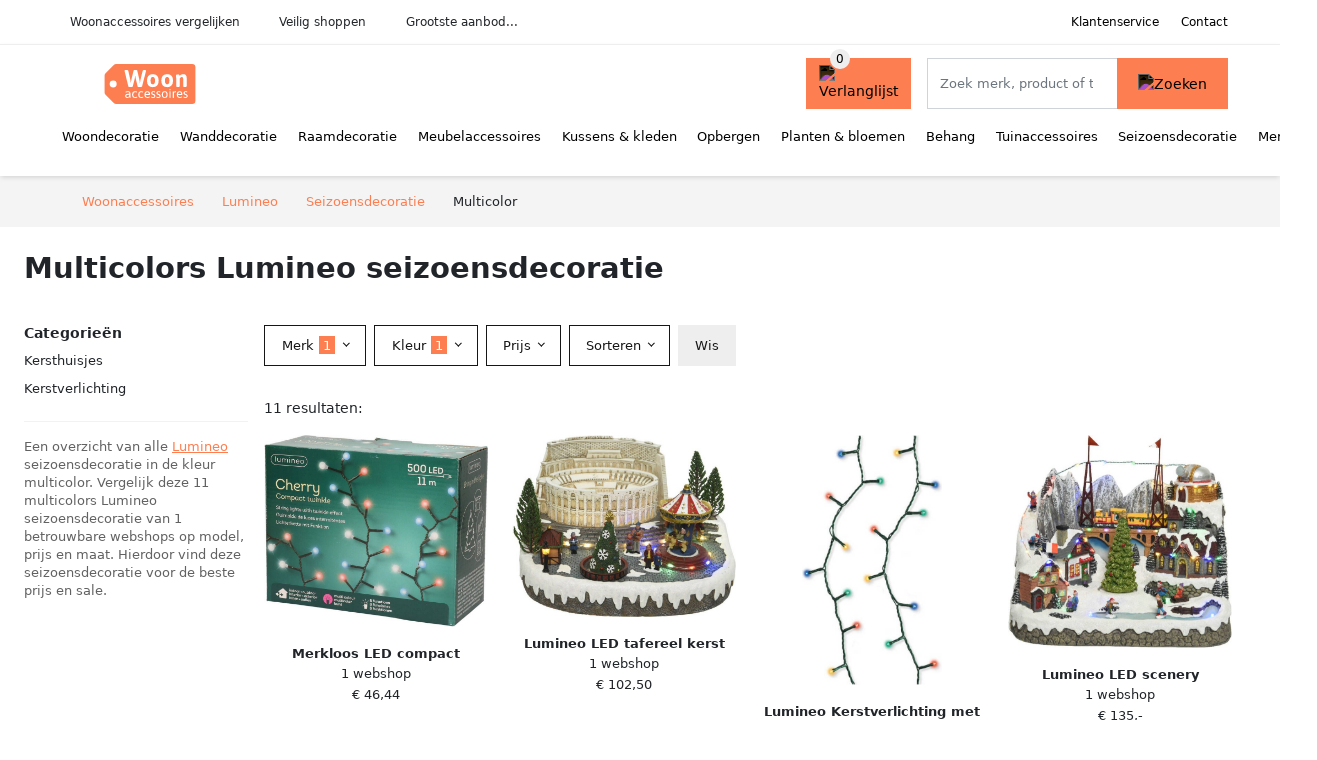

--- FILE ---
content_type: text/html; charset=UTF-8
request_url: https://woonaccessoires.nl/lumineo/seizoensdecoratie?color=multicolor
body_size: 7450
content:
<!DOCTYPE html>
<html lang="nl-NL">
<head>
    <meta charset="UTF-8">

    <link rel="dns-prefetch" href="https://www.googletagmanager.com">
    <link rel="dns-prefetch" href="https://www.google-analytics.com">
    <link rel="dns-prefetch" href="https://fonts.gstatic.com">
    <link rel="preload" href="https://wct-2.com/wct.js" as="script">
    <link rel="preconnect" href="https://www.googletagmanager.com">
    <link rel="preconnect" href="https://www.google-analytics.com">

    <meta http-equiv="X-UA-Compatible" content="IE=edge">
    <meta name="viewport" content="width=device-width, initial-scale=1.0, minimum-scale=1.0, maximum-scale=5.0, user-scalable=yes">
    <title>Multicolors Lumineo seizoensdecoratie - Woonaccessoires.nl</title>
    <meta name="robots" content="index,follow">
    <link rel="icon" href="/favicon.ico">

    
	<meta name="description" content="Vind mooie multicolors lumineo seizoensdecoratie op woonaccessoires.nl. Het grootste aanbod, nieuwe collectie, uitverkoop, alle merken van alle woonaccessoires.">
	<link rel="canonical" href="https://woonaccessoires.nl/lumineo/seizoensdecoratie?color=multicolor">
    <link rel="stylesheet" type="text/css" href="/resources/css/app.css?v=3.1.1" media="all" />
    
    <link rel="stylesheet" href="/resources/css/products.css?v=3.1.1">
        <link rel="dns-prefetch" href="https://www.googletagmanager.com">
        <script>
            (function(w, d, s, l, i) {
                w[l] = w[l] || [];
                w[l].push({
                    'gtm.start': new Date().getTime(),
                    event: 'gtm.js'
                });
                var f = d.getElementsByTagName(s)[0],
                    j = d.createElement(s),
                    dl = l != 'dataLayer' ? '&l=' + l : '';
                j.async = true;
                j.src =
                    'https://www.googletagmanager.com/gtm.js?id=' + i + dl;
                f.parentNode.insertBefore(j, f);
            })(window, document, 'script', 'dataLayer', 'GTM-PRVM3JJ');
        </script>
    
    <style>
         :root {
            --primary: 253, 126, 80;
            --primary-dark-theme: 255, 128, 82;
            --link-dark-theme: 255, 128, 82;
        }
    </style>

    

    <script type="text/javascript">
        (function(w, c, t, u) {
            w._wct = w._wct || {};
            w._wct = u;
            var s = c.createElement(t);
            s.type = 'text/javascript';
            s.async = true;
            s.src = 'https://wct-2.com/wct.js';
            var r = c.getElementsByTagName(t)[0];
            r.parentNode.insertBefore(s, r);
        }(window, document, 'script', {
            'uid': 'cVaViC',
            'google_tracking_id': '',
            'proxy': 'https://wct-2.com'
        }));
    </script>

    <meta property="og:title" content="Multicolors Lumineo seizoensdecoratie - Woonaccessoires.nl" />
    <meta property="og:description" content="Vind mooie multicolors lumineo seizoensdecoratie op…" />
        <meta property="og:site_name" content="Woonaccessoires.nl" />
    <meta property="og:url" content="https://woonaccessoires.nl/lumineo/seizoensdecoratie?color=multicolor" />

    
    <base href="https://woonaccessoires.nl/">
</head>

<body class="v3 site-home page-lumineoseizoensdecoratie ">
    <noscript><iframe src="https://www.googletagmanager.com/ns.html?id=GTM-PRVM3JJ" height="0" width="0" style="display:none;visibility:hidden"></iframe></noscript>    <div class="navbar d-none d-lg-flex navbar-expand-lg" id="navbar-top">
        <div class="container-fluid">
            <ul class="navbar-nav ul-checks">
                
                                <li class="nav-item">Woonaccessoires vergelijken</li>
                                <li class="nav-item">Veilig  shoppen</li>
                                <li class="nav-item">Grootste aanbod...</li>            </ul>
            <ul class="navbar-nav ms-auto">
                <li class="nav-item"><a rel="nofollow" class="nav-link" href="/klantenservice">Klantenservice</a></li>
                <li class="nav-item"><a rel="nofollow" class="nav-link" href="/klantenservice/contact">Contact</a></li>
                            </ul>
        </div>
    </div>

    <nav class="navbar navbar-expand-lg navbar-light" id="navbar-main">
        <div class="container-fluid">
            <button id="menu-toggler" class="navbar-toggler" type="button" aria-label="Toggle navigation">
                <span class="navbar-toggler-icon"></span>
            </button>
            <a class="navbar-brand" href="https://woonaccessoires.nl/">
                <img src="/resources/img/woonaccessoires-logo.svg" alt="Woonaccessoires.nl" class="img-fluid" width="196px" height="30px">            </a>
                            <span class="btn btn-primary me-3 btn-wishlist mobile" data-route="/verlanglijst" title="Verlanglijst">
                    <img src="/resources/img/fas/heart.svg" alt="Verlanglijst" class="icon invert">
                </span>
                        <div class="collapse navbar-collapse" id="navbar-menu">
                <ul class="navbar-nav me-auto my-2 my-lg-0 navbar-nav-scroll">
                    <li class="nav-item dropdown"><a class="nav-link" href="/woondecoratie" >Woondecoratie</a>            <button class="nav-link dropdown-toggle btn btn-light" role="button" data-bs-toggle="dropdown" aria-expanded="false">
                <img src="/resources/img/far/chevron-down.svg" alt="⬇️" class="icon">
            </button>

                            <ul id="dropdown-master7" class="dropdown-menu full-width-dropdown p-0">
                    <div class="container d-flex d-md-block h-100">
                        <ul style="columns: 4;">
                            <li><a href="beelden">Beelden</a></li><li><a href="boekenstandaarden">Boekenstandaarden</a></li><li><a href="boekensteunen">Boekensteunen</a></li><li><a href="borden">Borden</a></li><li><a href="decoratieve-potten">Decoratieve potten</a></li><li><a href="dienbladen">Dienbladen</a></li><li><a href="etageres">Etagères</a></li><li><a href="flessen">Flessen</a></li><li><a href="huisparfums">Huisparfums</a></li><li><a href="kaarsen-en-houders">Kaarsen & houders</a></li><li><a href="knijpers">Knijpers</a></li><li><a href="ornamenten">Ornamenten</a></li><li><a href="plateaus">Plateaus</a></li><li><a href="schalen">Schalen</a></li><li><a href="sculpturen">Sculpturen</a></li><li><a href="serveren">Serveren</a></li><li><a href="sfeerlichten">Sfeerlichten</a></li><li><a href="sierhangers">Sierhangers</a></li><li><a href="spaarpotten">Spaarpotten</a></li><li><a href="stolpen">Stolpen</a></li><li><a href="taartplateaus">Taartplateaus</a></li><li><a href="vazen">Vazen</a></li>                        </ul>
                    </div>
                </ul>
                </li><li class="nav-item dropdown"><a class="nav-link" href="/wanddecoratie" >Wanddecoratie</a>            <button class="nav-link dropdown-toggle btn btn-light" role="button" data-bs-toggle="dropdown" aria-expanded="false">
                <img src="/resources/img/far/chevron-down.svg" alt="⬇️" class="icon">
            </button>

                            <ul id="dropdown-master8" class="dropdown-menu full-width-dropdown p-0">
                    <div class="container d-flex d-md-block h-100">
                        <ul style="columns: 4;">
                            <li><a href="fotolijsten">Fotolijsten</a></li><li><a href="inlijstingen">Inlijstingen</a></li><li><a href="letterborden">Letterborden</a></li><li><a href="memoborden">Memoborden</a></li><li><a href="posterlijsten">Posterlijsten</a></li><li><a href="posters">Posters</a></li><li><a href="schilderijen">Schilderijen</a></li><li><a href="wandhaken">Wandhaken</a></li><li><a href="wandkleden">Wandkleden</a></li><li><a href="wandornamenten">Wandornamenten</a></li><li><a href="wandpanelen">Wandpanelen</a></li><li><a href="wandplanken">Wandplanken</a></li><li><a href="wandrekken">Wandrekken</a></li><li><a href="wandschalen">Wandschalen</a></li><li><a href="wandschappen">Wandschappen</a></li><li><a href="wandstickers">Wandstickers</a></li>                        </ul>
                    </div>
                </ul>
                </li><li class="nav-item dropdown"><a class="nav-link" href="/raamdecoratie" >Raamdecoratie</a>            <button class="nav-link dropdown-toggle btn btn-light" role="button" data-bs-toggle="dropdown" aria-expanded="false">
                <img src="/resources/img/far/chevron-down.svg" alt="⬇️" class="icon">
            </button>

                            <ul id="dropdown-master5" class="dropdown-menu full-width-dropdown p-0">
                    <div class="container d-flex d-md-block h-100">
                        <ul style="columns: 4;">
                            <li><a href="jaloezieen">Jaloezieën</a></li><li><a href="raamfolies">Raamfolies</a></li><li><a href="rolgordijnen">Rolgordijnen</a></li><li><a href="vensterbeelden">Vensterbeelden</a></li>                        </ul>
                    </div>
                </ul>
                </li><li class="nav-item dropdown"><a class="nav-link" href="/meubelaccessoires" >Meubelaccessoires</a>            <button class="nav-link dropdown-toggle btn btn-light" role="button" data-bs-toggle="dropdown" aria-expanded="false">
                <img src="/resources/img/far/chevron-down.svg" alt="⬇️" class="icon">
            </button>

                            <ul id="dropdown-master10" class="dropdown-menu full-width-dropdown p-0">
                    <div class="container d-flex d-md-block h-100">
                        <ul style="columns: 4;">
                            <li><a href="bankjes">Bankjes</a></li><li><a href="deurstoppers">Deurstoppers</a></li><li><a href="flessenrekken">Flessenrekken</a></li><li><a href="kamerschermen">Kamerschermen</a></li><li><a href="kapstokken">Kapstokken</a></li><li><a href="keukentrolleys">Keukentrolleys</a></li><li><a href="kledinghangers">Kledinghangers</a></li><li><a href="kledingrekken">Kledingrekken</a></li><li><a href="klokken">Klokken</a></li><li><a href="lampen">Lampen</a></li><li><a href="lectuurbakken">Lectuurbakken</a></li><li><a href="lichtbronnen">Lichtbronnen</a></li><li><a href="paraplustandaards">Paraplustandaards</a></li><li><a href="schoenenrekken">Schoenenrekken</a></li><li><a href="spiegels">Spiegels</a></li><li><a href="stellingkasten">Stellingkasten</a></li><li><a href="tijdschriftenrekken">Tijdschriftenrekken</a></li><li><a href="wekkers">Wekkers</a></li><li><a href="zitballen">Zitballen</a></li><li><a href="zitzakken">Zitzakken</a></li>                        </ul>
                    </div>
                </ul>
                </li><li class="nav-item dropdown"><a class="nav-link" href="/kussens-en-kleden" >Kussens & kleden</a>            <button class="nav-link dropdown-toggle btn btn-light" role="button" data-bs-toggle="dropdown" aria-expanded="false">
                <img src="/resources/img/far/chevron-down.svg" alt="⬇️" class="icon">
            </button>

                            <ul id="dropdown-master1" class="dropdown-menu full-width-dropdown p-0">
                    <div class="container d-flex d-md-block h-100">
                        <ul style="columns: 4;">
                            <li><a href="antislipmatten">Antislipmatten</a></li><li><a href="deurmatten">Deurmatten</a></li><li><a href="foulards">Foulards</a></li><li><a href="hoezen">Hoezen</a></li><li><a href="koeienhuiden">Koeienhuiden</a></li><li><a href="kussenovertrekken">Kussenovertrekken</a></li><li><a href="plaids">Plaids</a></li><li><a href="sierkussens">Sierkussens</a></li><li><a href="speelkleden">Speelkleden</a></li><li><a href="tafelkleden">Tafelkleden</a></li><li><a href="vloerkleden">Vloerkleden</a></li>                        </ul>
                    </div>
                </ul>
                </li><li class="nav-item dropdown"><a class="nav-link" href="/opbergen" >Opbergen</a>            <button class="nav-link dropdown-toggle btn btn-light" role="button" data-bs-toggle="dropdown" aria-expanded="false">
                <img src="/resources/img/far/chevron-down.svg" alt="⬇️" class="icon">
            </button>

                            <ul id="dropdown-master6" class="dropdown-menu full-width-dropdown p-0">
                    <div class="container d-flex d-md-block h-100">
                        <ul style="columns: 4;">
                            <li><a href="bestekbakken">Bestekbakken</a></li><li><a href="decoratieve-dozen">Decoratieve dozen</a></li><li><a href="dekenkisten">Dekenkisten</a></li><li><a href="ladebakjes">Ladebakjes</a></li><li><a href="manden">Manden</a></li><li><a href="opbergbakjes">Opbergbakjes</a></li><li><a href="opbergboxen">Opbergboxen</a></li><li><a href="opbergdoosjes">Opbergdoosjes</a></li><li><a href="opbergmanden">Opbergmanden</a></li><li><a href="opbergrekjes">Opbergrekjes</a></li><li><a href="schoenenboxen">Schoenenboxen</a></li><li><a href="sieradendozen">Sieradendozen</a></li><li><a href="sleutelkastjes">Sleutelkastjes</a></li>                        </ul>
                    </div>
                </ul>
                </li><li class="nav-item dropdown"><a class="nav-link" href="/planten-en-bloemen" >Planten & bloemen</a>            <button class="nav-link dropdown-toggle btn btn-light" role="button" data-bs-toggle="dropdown" aria-expanded="false">
                <img src="/resources/img/far/chevron-down.svg" alt="⬇️" class="icon">
            </button>

                            <ul id="dropdown-master9" class="dropdown-menu full-width-dropdown p-0">
                    <div class="container d-flex d-md-block h-100">
                        <ul style="columns: 4;">
                            <li><a href="bloempotten">Bloempotten</a></li><li><a href="droogbloemen">Droogbloemen</a></li><li><a href="hangplanten">Hangplanten</a></li><li><a href="kamerplanten">Kamerplanten</a></li><li><a href="kunstbladen">Kunstbladen</a></li><li><a href="kunstbloemen">Kunstbloemen</a></li><li><a href="kunstgrassen">Kunstgrassen</a></li><li><a href="kunstplanten">Kunstplanten</a></li><li><a href="kunsttakken">Kunsttakken</a></li><li><a href="planten">Planten</a></li><li><a href="plantenhangers">Plantenhangers</a></li><li><a href="plantenonderzetters">Plantenonderzetters</a></li><li><a href="plantenstandaarden">Plantenstandaarden</a></li>                        </ul>
                    </div>
                </ul>
                </li><li class="nav-item dropdown"><a class="nav-link" href="/behang" >Behang</a>            <button class="nav-link dropdown-toggle btn btn-light" role="button" data-bs-toggle="dropdown" aria-expanded="false">
                <img src="/resources/img/far/chevron-down.svg" alt="⬇️" class="icon">
            </button>

                            <ul id="dropdown-master11" class="dropdown-menu full-width-dropdown p-0">
                    <div class="container d-flex d-md-block h-100">
                        <ul style="columns: 4;">
                            <li><a href="behangpapier">Behangpapier</a></li><li><a href="fotobehang">Fotobehang</a></li><li><a href="vliesbehang">Vliesbehang</a></li>                        </ul>
                    </div>
                </ul>
                </li><li class="nav-item dropdown"><a class="nav-link" href="/tuinaccessoires" >Tuinaccessoires</a>            <button class="nav-link dropdown-toggle btn btn-light" role="button" data-bs-toggle="dropdown" aria-expanded="false">
                <img src="/resources/img/far/chevron-down.svg" alt="⬇️" class="icon">
            </button>

                            <ul id="dropdown-master13" class="dropdown-menu full-width-dropdown p-0">
                    <div class="container d-flex d-md-block h-100">
                        <ul style="columns: 4;">
                            <li><a href="brievenbussen">Brievenbussen</a></li><li><a href="buitenkaarsen">Buitenkaarsen</a></li><li><a href="buitenkleden">Buitenkleden</a></li><li><a href="buitenkussens">Buitenkussens</a></li><li><a href="buitenlampen">Buitenlampen</a></li><li><a href="dierenhuiden">Dierenhuiden</a></li><li><a href="fonteinen">Fonteinen</a></li><li><a href="gazonornamenten-en-tuinbeelden">Gazonornamenten & tuinbeelden</a></li><li><a href="gieters">Gieters</a></li><li><a href="lantaarns">Lantaarns</a></li><li><a href="ombouwen">Ombouwen</a></li><li><a href="parasols">Parasols</a></li><li><a href="plantenbakken">Plantenbakken</a></li><li><a href="plantenrekken">Plantenrekken</a></li><li><a href="plantentafels">Plantentafels</a></li><li><a href="regentonnen">Regentonnen</a></li><li><a href="schaduwdoeken">Schaduwdoeken</a></li><li><a href="tuinhaarden">Tuinhaarden</a></li><li><a href="vogelbadjes">Vogelbadjes</a></li><li><a href="windfakkels">Windfakkels</a></li><li><a href="windgongen">Windgongen</a></li><li><a href="windspinners">Windspinners</a></li>                        </ul>
                    </div>
                </ul>
                </li><li class="nav-item dropdown"><a class="nav-link" href="/seizoensdecoratie" >Seizoensdecoratie</a>            <button class="nav-link dropdown-toggle btn btn-light" role="button" data-bs-toggle="dropdown" aria-expanded="false">
                <img src="/resources/img/far/chevron-down.svg" alt="⬇️" class="icon">
            </button>

                            <ul id="dropdown-master12" class="dropdown-menu full-width-dropdown p-0">
                    <div class="container d-flex d-md-block h-100">
                        <ul style="columns: 4;">
                            <li><a href="guirlandes">Guirlandes</a></li><li><a href="kerstballen">Kerstballen</a></li><li><a href="kerstbomen">Kerstbomen</a></li><li><a href="kerstboomstandaarden">Kerstboomstandaarden</a></li><li><a href="kerstdorpen">Kerstdorpen</a></li><li><a href="kersthangers">Kersthangers</a></li><li><a href="kersthuisjes">Kersthuisjes</a></li><li><a href="kerstkransen">Kerstkransen</a></li><li><a href="kerstmutsen">Kerstmutsen</a></li><li><a href="kerstslingers">Kerstslingers</a></li><li><a href="kerststallen">Kerststallen</a></li><li><a href="kerstverlichting">Kerstverlichting</a></li><li><a href="nepsneeuw">Nepsneeuw</a></li>                        </ul>
                    </div>
                </ul>
                </li><li class="nav-item "><a class="nav-link" href="/merken" >Merken</a></li>                </ul>

                                    <form id="searchbox" class="position-relative d-none d-lg-flex" method="GET" action="/zoeken">
                                                                        <span class="btn btn-primary me-3 btn-wishlist" data-route="/verlanglijst" title="Verlanglijst">
                            <img src="/resources/img/fas/heart.svg" alt="Verlanglijst" class="icon invert">
                        </span>
                        <div class="input-group input-group-border">
                                                        <input class="form-control main-search" type="search" name="q" autocomplete="off" placeholder="Zoek merk, product of trefwoord.." aria-label="Search" value="">
                            <button class="btn btn-primary" type="submit"><img src="/resources/img/fas/search.svg" alt="Zoeken" class="icon invert"></button>
                        </div>
                    </form>
                            </div>

        </div>
        <div id="navbar-full" class="container-fluid"></div>
    </nav>

    <form id="menu-searchbar" class="position-relative d-block d-lg-none p-2" method="GET" action="/zoeken">
        <div class="input-group mt-1">
            <input class="form-control main-search" type="search" name="q" autocomplete="off" placeholder="Zoek merk, product of trefwoord.." aria-label="Search" value="">
            <button class="btn btn-primary" type="submit"><img src="/resources/img/fas/search.svg" alt="Zoeken" class="icon invert"></button>
        </div>
    </form><section class="section-breadcrumb">
    <div class="container">
        <nav aria-label="breadcrumb">
            <ol class="breadcrumb" itemscope itemtype="http://schema.org/BreadcrumbList">
                <li itemprop="itemListElement" itemscope itemtype="http://schema.org/ListItem" class="breadcrumb-item"><a itemprop="item" href="/"><span itemprop="name">Woonaccessoires</span><meta itemprop="position" content="1"></a></li>
<li itemprop="itemListElement" itemscope itemtype="http://schema.org/ListItem" class="breadcrumb-item"><a itemprop="item" href="/lumineo"><span itemprop="name">Lumineo</span><meta itemprop="position" content="2"></a></li>
<li itemprop="itemListElement" itemscope itemtype="http://schema.org/ListItem" class="breadcrumb-item"><a itemprop="item" href="/lumineo/seizoensdecoratie"><span itemprop="name">Seizoensdecoratie</span><meta itemprop="position" content="3"></a></li>
<li itemprop="itemListElement" itemscope itemtype="http://schema.org/ListItem" class="breadcrumb-item"><span itemprop="name">Multicolor</span><meta itemprop="position" content="4"></li>
            </ol>
        </nav>
    </div>
</section>
<style>
 @media (max-width: 767.98px) {
 body {
 display: grid;
 }

 body .section-breadcrumb {
 order: 1000;
 }

 body footer {
 order: 1001;
 margin-top: 0;
 }
 }

 .button-container {
 position: fixed;
 bottom: 20px;
 right: 20px;
 z-index: 1000;
 }
</style>

<div class="button-container">
 <span class="btn btn-primary d-none btn-up" title="Omhoog">
 <img src="/resources/img/fas/arrow-up.svg" alt="Pijltje omhoog" class="icon invert ml-2">
 </span>
</div>

<section id="product-list">

 <div id="product-list-title">
 <div class="row align-items-center">
 <div class="col-12 d-flex d-md-none mb-3">
 <a class="btn btn-light" title="Woonaccessoires" href="/zoeken" ><img class="icon" src="/resources/img/fas/arrow-left.svg" alt="⬅️" title="Vorige"></a> <button type="button" class="btn btn-outline-dark ms-auto me-1 btn-filter-reset-all">Wis filters</button>
 <button type="button" class="btn btn-outline-primary btn-filter-bar">Alle filters</button>
 </div>
 <div class="col-12 col-md-auto">
 <h1>Multicolors Lumineo seizoensdecoratie</h1>
 </div>
 </div>
 </div>

 <div id="product-list-intro">
 <div id="intro-text"></div>
 <button type="button" class="btn btn-sm btn-link p-0 mb-3" id="read-more">Meer lezen</button>
 </div>

 <div id="product-list-sidebar">
 <div class="h6 mb-2">
 Categorieën </div>
 <ul class="sidebar-filter">
 <li><span data-open-url="/lumineo/kersthuisjes?color=multicolor" >Kersthuisjes</span></li><li><a title="Multicolors Lumineo kerstverlichting" href="/lumineo/kerstverlichting?color=multicolor" >Kerstverlichting</a></li> </ul>

 <div class="my-2">
 <hr>
 <p style="color: #626262; line-height: 140%; font-size: .9em;">
 Een overzicht van alle <a href="/lumineo" title="Lumineo schoenen">Lumineo</a> seizoensdecoratie in de kleur multicolor. Vergelijk deze 11 multicolors Lumineo seizoensdecoratie van 1 betrouwbare webshops op model, prijs en maat. Hierdoor vind deze seizoensdecoratie voor de beste prijs en sale. </p>
 </div>

 </div>

 <div id="product-list-filters">
 <div id="quick-filters" class="mb-3">
 <span class="btn btn-light me-2 " data-open-url="/lumineo/kersthuisjes?color=multicolor" >Kersthuisjes</span><a class="btn btn-light me-2 " title="Multicolors Lumineo kerstverlichting" href="/lumineo/kerstverlichting?color=multicolor" >Kerstverlichting</a> </div>
 
 <div class="row filter-bar g-2 mb-3">
 <div class="col-12 filter-top-bar">
 <div class="row">
 <div class="col-auto">
 <button type="button" class="btn btn-outline-dark btn-filter-bar"><img class="icon" src="/resources/img/fas/arrow-left.svg" alt="⬅️"></button>
 </div>
 <div class="col">
 Filter </div>
 </div>
 </div>
 <input type="hidden" name="q" value=""><input type="hidden" name="master_category" value="seizoensdecoratie"> <div class="col-auto">
 <div class="dropdown dropdown-brands" data-type="brands">
 <button class="btn btn-outline-dark dropdown-toggle" type="button" data-bs-toggle="dropdown" aria-expanded="false">
 Merk <span class="dropdown-count">1</span>
 </button>
 <div class="dropdown-menu">
 <div class="brand-search-group">
 <label class="input-group input-group-border">
 <input class="form-control brands-input" placeholder="Zoek merk">
 <span class="input-group-text"><img src="/resources/img/fas/search.svg" alt="Zoeken" class="icon"></span>
 </label>
 </div>
 <ul class="dropdown-menu-items">
 <li><span data-filter="lumineo" class="dropdown-item active" data-open-url="/seizoensdecoratie?color=multicolor" ><span>Lumineo</span> <span>11</span></span></li><li><span data-filter="decoris" class="dropdown-item" data-open-url="/seizoensdecoratie?brands=decoris,lumineo&color=multicolor" ><span>Decoris</span> <span>5</span></span></li><li><span data-filter="konstsmide" class="dropdown-item" data-open-url="/seizoensdecoratie?brands=konstsmide,lumineo&color=multicolor" ><span>Konstsmide</span> <span>1</span></span></li> </ul>
 <div class="btn-group d-flex">
 <button type="button" class="btn btn-light btn-filter-reset">Wis</button>
 <button type="button" class="btn btn-primary btn-filter-apply">Opslaan <span class="apply-count">11</span></button>
 </div>
 </div>
 </div>
 </div>
 <div class="col-auto">
 <div class="dropdown dropdown-colors" data-type="colors">
 <button class="btn btn-outline-dark dropdown-toggle" type="button" data-bs-toggle="dropdown" aria-expanded="false">
 Kleur <span class="dropdown-count">1</span>
 </button>
 <div class="dropdown-menu">
 <ul class="dropdown-menu-items row g-2">
 <li class="col-6 color-wit"><div class="color-inside"><span data-filter="wit" data-name="Wit" class="" data-open-url="/lumineo/seizoensdecoratie?colors=multicolor,wit" >
 <div style="background: #ffffff;">
 <img src="/resources/img/fas/check.svg" alt="✅" class="icon "> 
 </div>
 <span>Lumineo seizoensdecoratie</span>
 </span></div></li><li class="col-6 color-zwart"><div class="color-inside"><span data-filter="zwart" data-name="Zwart" class="" data-open-url="/lumineo/seizoensdecoratie?colors=multicolor,zwart" >
 <div style="background: #000000;">
 <img src="/resources/img/fas/check.svg" alt="✅" class="icon invert"> 
 </div>
 <span>Lumineo seizoensdecoratie</span>
 </span></div></li><li class="col-6 color-multicolor"><div class="color-inside"><span data-filter="multicolor" data-name="Multicolor" class="active" data-open-url="/lumineo/seizoensdecoratie" >
 <div style="background: linear-gradient(-45deg, red 19%, orange 21% 39%, yellow 41% 59%, green 61% 79%, blue 81%);;">
 <img src="/resources/img/fas/check.svg" alt="✅" class="icon "> 
 </div>
 <span>Lumineo seizoensdecoratie</span>
 </span></div></li><li class="col-6 color-groen"><div class="color-inside"><span data-filter="groen" data-name="Groen" class="" data-open-url="/lumineo/seizoensdecoratie?colors=multicolor,groen" >
 <div style="background: #77cc33;">
 <img src="/resources/img/fas/check.svg" alt="✅" class="icon invert"> 
 </div>
 <span>Lumineo seizoensdecoratie</span>
 </span></div></li><li class="col-6 color-grijs"><div class="color-inside"><span data-filter="grijs" data-name="Grijs" class="" data-open-url="/lumineo/seizoensdecoratie?colors=multicolor,grijs" >
 <div style="background: #999999;">
 <img src="/resources/img/fas/check.svg" alt="✅" class="icon invert"> 
 </div>
 <span>Lumineo seizoensdecoratie</span>
 </span></div></li><li class="col-6 color-oranje"><div class="color-inside"><span data-filter="oranje" data-name="Oranje" class="" data-open-url="/lumineo/seizoensdecoratie?colors=multicolor,oranje" >
 <div style="background: #ff6600;">
 <img src="/resources/img/fas/check.svg" alt="✅" class="icon invert"> 
 </div>
 <span>Lumineo seizoensdecoratie</span>
 </span></div></li><li class="col-6 color-goud"><div class="color-inside"><span data-filter="goud" data-name="Goud" class="" data-open-url="/lumineo/seizoensdecoratie?colors=multicolor,goud" >
 <div style="background: #cc9900;">
 <img src="/resources/img/fas/check.svg" alt="✅" class="icon invert"> 
 </div>
 <span>Lumineo seizoensdecoratie</span>
 </span></div></li><li class="col-6 color-rood"><div class="color-inside"><span data-filter="rood" data-name="Rood" class="" data-open-url="/lumineo/seizoensdecoratie?colors=multicolor,rood" >
 <div style="background: #cc3333;">
 <img src="/resources/img/fas/check.svg" alt="✅" class="icon invert"> 
 </div>
 <span>Lumineo seizoensdecoratie</span>
 </span></div></li><li class="col-6 color-bruin"><div class="color-inside"><span data-filter="bruin" data-name="Bruin" class="" data-open-url="/lumineo/seizoensdecoratie?colors=multicolor,bruin" >
 <div style="background: #663300;">
 <img src="/resources/img/fas/check.svg" alt="✅" class="icon invert"> 
 </div>
 <span>Lumineo seizoensdecoratie</span>
 </span></div></li><li class="col-6 color-zilver"><div class="color-inside"><span data-filter="zilver" data-name="Zilver" class="" data-open-url="/lumineo/seizoensdecoratie?colors=multicolor,zilver" >
 <div style="background: #cccccc;">
 <img src="/resources/img/fas/check.svg" alt="✅" class="icon invert"> 
 </div>
 <span>Lumineo seizoensdecoratie</span>
 </span></div></li><li class="col-6 color-blauw"><div class="color-inside"><span data-filter="blauw" data-name="Blauw" class="" data-open-url="/lumineo/seizoensdecoratie?colors=multicolor,blauw" >
 <div style="background: #0066cc;">
 <img src="/resources/img/fas/check.svg" alt="✅" class="icon invert"> 
 </div>
 <span>Lumineo seizoensdecoratie</span>
 </span></div></li> </ul>
 <div class="btn-group d-flex">
 <button type="button" class="btn btn-light btn-filter-reset">Wis</button>
 <button type="button" class="btn btn-primary btn-filter-apply">Opslaan <span class="apply-count">11</span></button>
 </div>
 </div>
 </div>
 </div>
 <div class="col-auto">
 <div class="dropdown dropdown-prices">
 <button class="btn btn-outline-dark dropdown-toggle" type="button" data-bs-toggle="dropdown" aria-expanded="false">
 Prijs <span class="dropdown-count"></span>
 </button>
 <div class="dropdown-menu">
 <div class="dropdown-menu-items">
 <div class="price-range" data-min="0" data-max="10000">
 <div class="multi-range">
 <div class="multi-range-bar"></div>
 <button type="button" class="btn-range btn-range-min"></button>
 <button type="button" class="btn-range btn-range-max"></button>
 </div>
 <div class="input-group">
 <span class="input-group-text border">&euro;</span>
 <input type="number" class="form-control price-range-min" name="price_min" step="25" min="0" max="10000" value="0" data-default="0">
 <input type="number" class="form-control price-range-max" name="price_max" step="25" min="0" max="10000" value="10000" data-default="10000">
 </div>
 </div>
 <div class="form-check sale-only">
 <input class="form-check-input" type="checkbox" value="1" name="sale" id="check-sale" >
 <label class="form-check-label" for="check-sale">
 Alleen afgeprijsde artikelen </label>
 </div>
 </div>
 <div class="btn-group d-flex">
 <button type="button" class="btn btn-light btn-filter-reset">Wis</button>
 <button type="button" class="btn btn-primary btn-filter-apply">Opslaan <span class="apply-count">11</span></button>
 </div>
 </div>
 </div>
 </div>
 
 
 <div class="col-auto">
 <div class="dropdown dropdown-sort" data-type="sort">
 <button class="btn btn-outline-dark dropdown-toggle" type="button" data-bs-toggle="dropdown" aria-expanded="false">
 Sorteren <span class="dropdown-count"></span>
 </button>
 <div class="dropdown-menu">
 <ul class="dropdown-menu-items">
 <li><span data-filter="recommended" class="dropdown-item active" data-open-url="/lumineo/seizoensdecoratie?color=multicolor&sort=recommended" >Aanbevolen</span></li><li><span data-filter="price-low" class="dropdown-item" data-open-url="/lumineo/seizoensdecoratie?color=multicolor&sort=price-low" >Laagste prijs</span></li><li><span data-filter="price-high" class="dropdown-item" data-open-url="/lumineo/seizoensdecoratie?color=multicolor&sort=price-high" >Hoogste prijs</span></li><li><span data-filter="discount" class="dropdown-item" data-open-url="/lumineo/seizoensdecoratie?color=multicolor&sort=discount" >Korting</span></li> </ul>
 </div>
 </div>
 </div>

 <div id="btn-actions" class="col-auto">
 <button type="button" class="btn btn-outline-dark btn-filter-reset-all">Wis</button>
 <button type="button" class="btn btn-primary btn-filter-apply btn-filter-apply-all">Toon <span class="apply-count">11</span> resultaten</button>
 </div>

 </div>
 </div>

 <div id="product-list-items">

 <div>
 11 resultaten:
 </div>
 
 <div id="product-list-row" class="row g-4">
 <a href="/product/lumineo-kerstverlichting-compact-twinkel-rood-wit-blauw-500-lampjes-lichtsnoeren-7-877" class="col-product " data-id="7-877"><div class="img"><img width="190" height="250" alt="Merkloos LED compact twinkel binnenverlichting rood wit blauw 14 meter Kerstverlichting kerstboom" src="/images/products/blokker/merkloos-kerstverlichting-compact-twinkel-roodwitblauw-500-lampjes-lichtsnoeren-5467.jpg" ></div><span class="p-name">Merkloos LED compact twinkel binnenverlichting rood wit blauw 14 meter Kerstverlichting kerstboom</span><span class="p-shops">1 webshop</span><span class="p-price">&euro; 46,44</span></a><a href="/product/lumineo-led-tafereel-kerst-rome-31-5x29x18-25l-multi-7-10827" class="col-product " data-id="7-10827"><div class="img"><img width="190" height="250" alt="Lumineo LED tafereel kerst Rome 31 5x29x18-25L multi" src="/images/products/blokker/lumineo-led-tafereel-kerst-rome-31-5x29x18-25l-multi-185895-b.jpg" ></div><span class="p-name">Lumineo LED tafereel kerst Rome 31 5x29x18-25L multi</span><span class="p-shops">1 webshop</span><span class="p-price">&euro; 102,50</span></a><a href="/product/lumineo-kerstverlichting-8-functie-effect-gekleurd-200-lampjes-10m-kerstverlichting-kerstboom-7-2326" class="col-product " data-id="7-2326"><div class="img"><img width="190" height="250" alt="Lumineo Kerstverlichting met 8 functie twinkel effect gekleurd 400 lampjes 1995 cm Kerstverlichting kerstboom" src="/images/products/blokker/lumineo-kerstverlichting-met-8-functie-twinkel-effect-gekleurd-100-lampjes-495-cm-kerstverlichting-22156-f23q3.jpg" ></div><span class="p-name">Lumineo Kerstverlichting met 8 functie twinkel effect gekleurd 400 lampjes 1995 cm Kerstverlichting kerstboom</span><span class="p-shops">1 webshop</span><span class="p-price">&euro; 18,75</span></a><a href="/product/lumineo-led-scenery-l2450b375h33-cm-multi-kerstverlichting-7-11141" class="col-product " data-id="7-11141"><div class="img"><img width="190" height="250" alt="Lumineo LED scenery l24.50b37.5h33 cm multi kerstverlichting" src="/images/products/blokker/lumineo-led-scenery-l2450b375h33-cm-multi-kerstverlichting-158829-3d.jpg" ></div><span class="p-name">Lumineo LED scenery l24.50b37.5h33 cm multi kerstverlichting</span><span class="p-shops">1 webshop</span><span class="p-price">&euro; 135,-</span></a><a href="/product/lumineo-appcontrol-dance-l99m100l-colchng-7-10970" class="col-product " data-id="7-10970"><div class="img"><img width="190" height="250" alt="Lumineo Kerstverlichting App-control 100 LED" src="/images/products/blokker/lumineo-kerstverlichting-app-control-100-led-29951.jpg" ></div><span class="p-name">Lumineo Kerstverlichting App-control 100 LED</span><span class="p-shops">1 webshop</span><span class="p-price">&euro; 34,95</span></a><a href="/product/lumineo-kerstverlichting-100-led-multi-kleur-schakelbaar-10-meter-kerstverlichting-lichtgordijn-7-887" class="col-product " data-id="7-887"><div class="img"><img width="190" height="250" alt="Lumineo Kerstverlichting 100 LED multi-kleur schakelbaar 10 meter Kerstverlichting lichtgordijn" src="/images/products/blokker/lumineo-koppelbare-kerstverlichting-gekleurd-100-lampjes-kerstverlichting-lichtgordijn-113813.jpg" ></div><span class="p-name">Lumineo Kerstverlichting 100 LED multi-kleur schakelbaar 10 meter Kerstverlichting lichtgordijn</span><span class="p-shops">1 webshop</span><span class="p-price">&euro; 41,44</span></a><a href="/product/lumineo-kerstverlichting-pinguin-met-led-licht-33-cm-kerstverlichting-figuur-7-9821" class="col-product " data-id="7-9821"><div class="img"><img width="190" height="250" alt="Lumineo Kerstfiguur verlicht pinguin LED 17 x 17 x 33 cm kerstverlichting figuur" src="/images/products/blokker/lumineo-kerstfiguur-verlicht-pinguin-led-17-x-17-x-33-cm-kerstverlichting-figuur-184007-5g.jpg" loading="lazy"></div><span class="p-name">Lumineo Kerstfiguur verlicht pinguin LED 17 x 17 x 33 cm kerstverlichting figuur</span><span class="p-shops">1 webshop</span><span class="p-price">&euro; 46,99</span></a><a href="/product/lumineo-kerstverlichting-vogel-koel-wit-30-led-16-cm-kerstverlichting-figuur-7-531" class="col-product " data-id="7-531"><div class="img"><img width="190" height="250" alt="Lumineo Kerstverlichting vogel koel-wit 30 LED 16 cm kerstverlichting figuur" src="/images/products/blokker/lumineo-1x-led-acryl-figuren-vogel-16-cm-kerstverlichting-figuur-185206-37.jpg" loading="lazy"></div><span class="p-name">Lumineo Kerstverlichting vogel koel-wit 30 LED 16 cm kerstverlichting figuur</span><span class="p-shops">1 webshop</span><span class="p-price">&euro; 31,49</span></a><a href="/product/lumineo-kerstverlichting-gekleurd-buiten-240-lampjes-boomverlichting-kerstlampjes-kerstlichtjes-lichtsnoeren-kerstverlichting-kerstboom-7-6203" class="col-product " data-id="7-6203"><div class="img"><img width="190" height="250" alt="Lumineo Kerstverlichting gekleurd buiten 240 lampjes boomverlichting Kerstlampjes kerstlichtjes lichtsnoeren Kerstverlichting kerstboom" src="/images/products/blokker/lumineo-kerstboom-verlichting-gekleurd-240-lichtjes-kerstverlichting-kerstboom-185427-34.jpg" loading="lazy"></div><span class="p-name">Lumineo Kerstverlichting gekleurd buiten 240 lampjes boomverlichting Kerstlampjes kerstlichtjes lichtsnoeren Kerstverlichting kerstboom</span><span class="p-shops">1 webshop</span><span class="p-price">&euro; 19,75</span></a><a href="/product/lumineo-kerstverlichting-gekleurd-buiten-180-lampjes-boomverlichting-kerstlampjes-kerstlichtjes-lichtsnoeren-kerstverlichting-kerstboom-7-7014" class="col-product " data-id="7-7014"><div class="img"><img width="190" height="250" alt="Lumineo Kerstverlichting gekleurd buiten 180 lampjes boomverlichting Kerstlampjes kerstlichtjes lichtsnoeren Kerstverlichting kerstboom" src="/images/products/blokker/lumineo-kerstverlichting-180-leds-gekleurd-buiten-boomverlichting-kerstverlichting-kerstboom-185609-2b.jpg" loading="lazy"></div><span class="p-name">Lumineo Kerstverlichting gekleurd buiten 180 lampjes boomverlichting Kerstlampjes kerstlichtjes lichtsnoeren Kerstverlichting kerstboom</span><span class="p-shops">1 webshop</span><span class="p-price">&euro; 17,75</span></a><a href="/product/lumineo-budget-kerstverlichting-feestverlichting-twinkelend-gekleurd-met-afstandsbediening-300-leds-boomverlichting-kerstverlichting-kerstboom-7-20" class="col-product " data-id="7-20"><div class="img"><img width="190" height="250" alt="Lumineo Budget kerstverlichting feestverlichting twinkelend gekleurd met afstandsbediening 300 leds boomverlichting Kerstverlichting kerstboom" src="/images/products/blokker/lumineo-led-twinkelende-buitenverlichting-kleur-300-lampjes-kerstverlichting-kerstboom-185669-1r.jpg" loading="lazy"></div><span class="p-name">Lumineo Budget kerstverlichting feestverlichting twinkelend gekleurd met afstandsbediening 300 leds boomverlichting Kerstverlichting kerstboom</span><span class="p-shops">1 webshop</span><span class="p-price">&euro; 18,75</span></a> </div>

 <div class="pagination-wraper" style="margin: 40px 0px 30px;">


 <nav aria-label="Page navigation">
 <ul class="pagination">
 <li class="page-item"><span class="page-link disabled"><img class="icon" src="/resources/img/fas/arrow-left.svg" alt="⬅️"></span></li><li class="page-item"><span class="page-link pagination-info disabled" style="background: white; font-size: 1rem!important;">Pagina 1 van 1</span></li><li class="page-item"><span class="page-link disabled"><img class="icon" src="/resources/img/fas/arrow-right.svg" alt="➡️"></span></li> </ul>
 </nav>
 </div>
 </div>

 <div id="product-list-description">
 <span class="h2">Bekijk ook</span><div id="side-links" class="row"><a href="/lumineo/seizoensdecoratie?color=wit" class="col-sidelinks">Witte Lumineo seizoensdecoratie</a><a href="/lumineo/seizoensdecoratie?color=zwart" class="col-sidelinks">Zwarte Lumineo seizoensdecoratie</a><a href="/lumineo/seizoensdecoratie" class="col-sidelinks">Lumineo seizoensdecoratie</a></div>
 </div>
</section>

<script>
 window.totalPages = 1;

 window.addEventListener('load', function() {
 const upBtns = document.querySelectorAll('.btn-up');
 const windowHeight = window.innerHeight;

 window.addEventListener('scroll', function() {
 const shouldShowBtns = window.scrollY > windowHeight;

 upBtns.forEach(function(upBtn) {
 upBtn.classList.toggle('d-none', !shouldShowBtns);
 });
 });

 upBtns.forEach(function(upBtn) {
 upBtn.addEventListener('click', function() {
 window.scrollTo({
 top: 0,
 behavior: 'smooth'
 });
 });
 });
 });
</script>
<link rel="stylesheet" href="/resources/css/footer.css?v=3.1.1">

<footer>
    <div class="container py-5">
        <div class="row justify-content-evenly align-items-center">
                            <div class="col-6 col-md-6 col-xl-auto mb-4 mb-md-0">
                    <div class="footer-block information-block">
                        <span class="h6">Populaire <a href="/categorieen">categorieën</a></span>
                        <ul class="list-unstyled">
                            <li><a href="woondecoratie">Woondecoratie</a></li><li><a href="wanddecoratie">Wanddecoratie</a></li><li><a href="raamdecoratie">Raamdecoratie</a></li><li><a href="meubelaccessoires">Meubelaccessoires</a></li><li><a href="kussens-en-kleden">Kussens & kleden</a></li><li><a href="opbergen">Opbergen</a></li>                        </ul>
                    </div>
                </div>
                            <div class="col-6 col-md-6 col-xl-auto mb-4 mb-md-0">
                    <div class="footer-block information-block">
                        <span class="h6">Populaire <a href="/merken">merken</a></span>
                        <ul class="list-unstyled">
                            
                                            <li>
                                                <a href="/bloomingville">
                                                Bloomingville woonaccessoires
                                                </a>
                                            </li>
                                        
                                            <li>
                                                <a href="/pip-studio">
                                                Pip Studio woonaccessoires
                                                </a>
                                            </li>
                                        
                                            <li>
                                                <a href="/hema">
                                                HEMA woonaccessoires
                                                </a>
                                            </li>
                                        
                                            <li>
                                                <a href="/elho">
                                                Elho woonaccessoires
                                                </a>
                                            </li>
                                        
                                            <li>
                                                <a href="/riviera-maison">
                                                Rivièra Maison woonaccessoires
                                                </a>
                                            </li>
                                        
                                            <li>
                                                <a href="/cosy-en-trendy">
                                                Cosy & Trendy woonaccessoires
                                                </a>
                                            </li>
                                                                </ul>
                    </div>
                </div>
            
            <div class="col-6 col-md-6 col-xl-auto mb-4 mb-md-0">
                <div class="footer-block links-block">
                    <span class="h6">Klantenservice</span>
                    <ul class="list-unstyled">
                        <li><a href="/klantenservice/retourneren-en-ruilen">Retourneren & ruilen</a></li>
                        <li><a href="/klantenservice/verzending-en-bezorging">Verzending & bezorging</a></li>
                        <li><a href="/klantenservice/status-van-bestelling">Status van bestelling</a></li>
                        <li><a href="/klantenservice/garantie-en-reparatie">Garantie & reparatie</a></li>
                        <li><a href="/klantenservice/betaalmogelijkheden">Betaalmogelijkheden</a></li>
                        <li><a href="/klantenservice/voorraad-en-beschikbaarheid">Voorraad & beschikbaarheid</a></li>
                    </ul>
                </div>
            </div>
            <div class="col-6 col-md-6 col-xl-auto mb-4 mb-md-0">
                <div class="footer-block links-block">
                    <span class="h6 mb-15">Over ons</span>
                    <ul class="list-unstyled">
                        <li><a href="/inspiratie">Inspiratie blog</a></li>
                        <li><a href="/klantenservice/contact">Contact</a></li>
                        <li><a href="/over-ons">Over ons</a></li>
                        <li><a href="/samenwerken">Samenwerken</a></li>
                        <li><a href="/over-ons#betrouwbaar">Betrouwbaarheid</a></li>
                        <li><a href="/privacy">Privacybeleid</a> & <a href="/disclaimer">Disclaimer</a></li>
                    </ul>
                </div>
            </div>
        </div>
    </div>


    <div class="bg-dark text-center py-5">
        <a class="logo" href="https://woonaccessoires.nl/">
            <img src="/resources/img/woonaccessoires-logo.svg" alt="Woonaccessoires.nl" class="img-fluid" width="196px" height="30px">        </a>
        <div class="copyright">
            © 2026            
        </div>
    </div>
</footer>

<script src="/resources/js/app.js?v=3.1.1"></script>

<script src="/resources/js/search.js?v=3.1.1"></script><script src="/resources/js/product-detail.js?v=3.1.1"></script><script src="/resources/js/product-popup.js?v=3.1.1"></script>
</body>

</html>

--- FILE ---
content_type: text/css
request_url: https://woonaccessoires.nl/resources/css/footer.css?v=3.1.1
body_size: 98
content:
html.mobile-nav-open,html.mobile-nav-open body{overflow-y:hidden}.mobile-nav-backdrop{background-color:#0000001a;height:100%;width:100%;z-index:99998}.mobile-nav,.mobile-nav-backdrop{display:none;left:0;position:fixed;top:0}.mobile-nav{background:#fff;box-shadow:8rem 0 8rem #00000080;height:100vh;max-width:400px;min-width:250px;padding:1rem;scrollbar-width:thin;transition:opacity .5s ease-in-out;width:85%;z-index:9999999}.mobile-nav .navbar-brand{align-items:center;display:flex;justify-content:center}.mobile-nav .navbar-brand img{max-height:50px;max-width:80%;max-width:calc(100% - 55px);object-fit:contain}.mobile-nav .btn-close-menu{color:#333;font-size:1.5rem;line-height:1em;padding:1rem;position:absolute;right:0;text-decoration:none;top:0}.mobile-nav ul{height:calc(100vh - 100px);margin:0;overflow-y:auto;padding:0}.mobile-nav ul li{align-items:center;border-bottom:1px solid #eee;display:flex}.mobile-nav ul li :first-child{flex-grow:1;text-align:left}.mobile-nav ul li .btn{color:#333;padding:.5rem .75rem;text-decoration:none}.mobile-nav ul li .btn:focus{box-shadow:none!important}.mobile-nav ul .mobile-nav-header :first-child{flex-grow:0}.mobile-nav ul .mobile-nav-header :last-child{flex-grow:1;font-weight:700;text-align:center}.mobile-nav ul .mobile-nav-show-all .btn{font-weight:700}footer{background-color:#252525;color:#fff;margin-top:3rem;text-align:center}footer h6{margin-bottom:20px}footer h6,footer h6 a{display:block}footer ul{margin-bottom:0;margin-top:20px}footer ul li,footer ul li a{color:#acacac}footer ul li{margin-bottom:8px}footer .logo{color:#fff}footer .logo img{height:2.5rem}footer .copyright{color:#eee;font-size:.8rem;margin-top:1rem}.autocomplete{box-shadow:0 .2rem .2rem #0003;left:0;max-height:min(400px,100vh - 120px);overflow-y:scroll;position:absolute;top:100%;width:100%;z-index:9999999}.autocomplete .list-group-item{border-width:0;font-weight:700}.autocomplete .list-group-item:hover{background-color:#e9ecef}.autocomplete .list-group-item span{font-weight:400}.autocomplete .icon{font-size:1.4em;opacity:.3}
